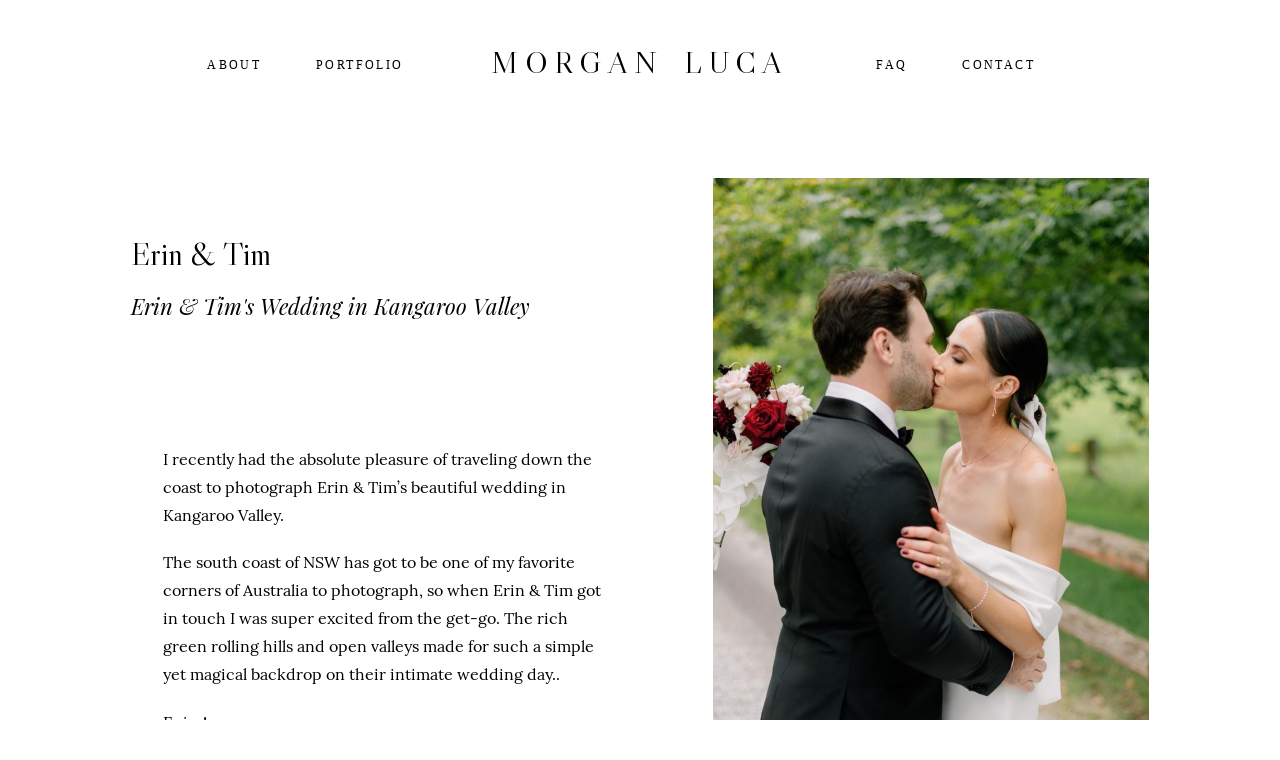

--- FILE ---
content_type: text/html; charset=UTF-8
request_url: https://morganluca.com/2022/04/29/erin-tim-wedding-in-kangaroo-valley/
body_size: 9796
content:
<!DOCTYPE html><html lang="en-US" class="html--style-fixed"><head><meta charset="UTF-8" /><meta http-equiv="X-UA-Compatible" content="IE=edge"/><meta name="viewport" content="width=device-width, user-scalable=no, initial-scale=1.0, maximum-scale=1.0, minimum-scale=1.0"><link rel="alternate" type="application/rss+xml" title=" RSS Feed" href="https://morganluca.com/feed/" /><link rel="shortcut icon" href="https://morganluca.com/wp-content/uploads/2020/08/favicon-1.ico" /><link rel="profile" href="http://gmpg.org/xfn/11"><meta property="og:title" content="20220208 - Erin &amp; Tim - EXPORTS - FINALS"/><meta property="og:image" content="https://morganluca.com/wp-content/uploads/2022/05/ET.jpg"/><meta property="og:description" content=""/><meta name="description" content=""/><meta name="keywords" content=""/><meta name='robots' content='index, follow, max-image-preview:large, max-snippet:-1, max-video-preview:-1' /><link media="all" href="https://morganluca.com/wp-content/cache/autoptimize/css/autoptimize_bea7cf03de5bc153a74c0e3398ce71aa.css" rel="stylesheet"><link media="screen" href="https://morganluca.com/wp-content/cache/autoptimize/css/autoptimize_862a5e8117369b4d00877cf6767ad1a4.css" rel="stylesheet"><title>Erin &amp; Tim | Wedding in Kangaroo Valley -</title><meta name="description" content="I recently had the absolute pleasure of traveling down the coast to photograph Erin &amp; Tim&#039;s beautiful wedding in Kangaroo Valley. The south coast of NSW has got to be one of my favorite corners of Australia to photograph, so when Erin &amp; Tim got in touch I was super excited from the get-go. The rich green rolling hills and open valleys made for such a simple yet magical backdrop on their intimate wedding day.. Enjoy!" /><link rel="canonical" href="https://morganluca.com/2022/04/29/erin-tim-wedding-in-kangaroo-valley/" /><meta property="og:locale" content="en_US" /><meta property="og:type" content="article" /><meta property="og:title" content="Erin &amp; Tim | Wedding in Kangaroo Valley -" /><meta property="og:description" content="I recently had the absolute pleasure of traveling down the coast to photograph Erin &amp; Tim&#039;s beautiful wedding in Kangaroo Valley. The south coast of NSW has got to be one of my favorite corners of Australia to photograph, so when Erin &amp; Tim got in touch I was super excited from the get-go. The rich green rolling hills and open valleys made for such a simple yet magical backdrop on their intimate wedding day.. Enjoy!" /><meta property="og:url" content="https://morganluca.com/2022/04/29/erin-tim-wedding-in-kangaroo-valley/" /><meta property="article:published_time" content="2022-04-29T01:32:02+00:00" /><meta property="article:modified_time" content="2025-01-18T03:14:29+00:00" /><meta property="og:image" content="https://morganluca.com/wp-content/uploads/2022/05/ET.jpg" /><meta property="og:image:width" content="1000" /><meta property="og:image:height" content="1000" /><meta property="og:image:type" content="image/jpeg" /><meta name="author" content="Morgan Dodson" /><meta name="twitter:card" content="summary_large_image" /> <script type="application/ld+json" class="yoast-schema-graph">{"@context":"https://schema.org","@graph":[{"@type":"Article","@id":"https://morganluca.com/2022/04/29/erin-tim-wedding-in-kangaroo-valley/#article","isPartOf":{"@id":"https://morganluca.com/2022/04/29/erin-tim-wedding-in-kangaroo-valley/"},"author":{"name":"Morgan Dodson","@id":"https://morganluca.com/#/schema/person/3c7ca54f094a73b7c981c70d8475589c"},"headline":"Erin &#038; Tim | Wedding in Kangaroo Valley","datePublished":"2022-04-29T01:32:02+00:00","dateModified":"2025-01-18T03:14:29+00:00","mainEntityOfPage":{"@id":"https://morganluca.com/2022/04/29/erin-tim-wedding-in-kangaroo-valley/"},"wordCount":6,"commentCount":0,"image":{"@id":"https://morganluca.com/2022/04/29/erin-tim-wedding-in-kangaroo-valley/#primaryimage"},"thumbnailUrl":"https://morganluca.com/wp-content/uploads/2022/05/ET.jpg","keywords":["editorial wedding","kangaroo valley wedding","Kangaroo Valley Wedding Photographer","Morgan Luca","wedding","wedding photographer"],"articleSection":["Weddings &amp; Engagements"],"inLanguage":"en-US","potentialAction":[{"@type":"CommentAction","name":"Comment","target":["https://morganluca.com/2022/04/29/erin-tim-wedding-in-kangaroo-valley/#respond"]}]},{"@type":"WebPage","@id":"https://morganluca.com/2022/04/29/erin-tim-wedding-in-kangaroo-valley/","url":"https://morganluca.com/2022/04/29/erin-tim-wedding-in-kangaroo-valley/","name":"Erin & Tim | Wedding in Kangaroo Valley -","isPartOf":{"@id":"https://morganluca.com/#website"},"primaryImageOfPage":{"@id":"https://morganluca.com/2022/04/29/erin-tim-wedding-in-kangaroo-valley/#primaryimage"},"image":{"@id":"https://morganluca.com/2022/04/29/erin-tim-wedding-in-kangaroo-valley/#primaryimage"},"thumbnailUrl":"https://morganluca.com/wp-content/uploads/2022/05/ET.jpg","datePublished":"2022-04-29T01:32:02+00:00","dateModified":"2025-01-18T03:14:29+00:00","author":{"@id":"https://morganluca.com/#/schema/person/3c7ca54f094a73b7c981c70d8475589c"},"description":"I recently had the absolute pleasure of traveling down the coast to photograph Erin & Tim's beautiful wedding in Kangaroo Valley. The south coast of NSW has got to be one of my favorite corners of Australia to photograph, so when Erin & Tim got in touch I was super excited from the get-go. The rich green rolling hills and open valleys made for such a simple yet magical backdrop on their intimate wedding day.. Enjoy!","breadcrumb":{"@id":"https://morganluca.com/2022/04/29/erin-tim-wedding-in-kangaroo-valley/#breadcrumb"},"inLanguage":"en-US","potentialAction":[{"@type":"ReadAction","target":["https://morganluca.com/2022/04/29/erin-tim-wedding-in-kangaroo-valley/"]}]},{"@type":"ImageObject","inLanguage":"en-US","@id":"https://morganluca.com/2022/04/29/erin-tim-wedding-in-kangaroo-valley/#primaryimage","url":"https://morganluca.com/wp-content/uploads/2022/05/ET.jpg","contentUrl":"https://morganluca.com/wp-content/uploads/2022/05/ET.jpg","width":1000,"height":1000},{"@type":"BreadcrumbList","@id":"https://morganluca.com/2022/04/29/erin-tim-wedding-in-kangaroo-valley/#breadcrumb","itemListElement":[{"@type":"ListItem","position":1,"name":"Home","item":"https://morganluca.com/"},{"@type":"ListItem","position":2,"name":"Erin &#038; Tim | Wedding in Kangaroo Valley"}]},{"@type":"WebSite","@id":"https://morganluca.com/#website","url":"https://morganluca.com/","name":"","description":"","potentialAction":[{"@type":"SearchAction","target":{"@type":"EntryPoint","urlTemplate":"https://morganluca.com/?s={search_term_string}"},"query-input":{"@type":"PropertyValueSpecification","valueRequired":true,"valueName":"search_term_string"}}],"inLanguage":"en-US"},{"@type":"Person","@id":"https://morganluca.com/#/schema/person/3c7ca54f094a73b7c981c70d8475589c","name":"Morgan Dodson","image":{"@type":"ImageObject","inLanguage":"en-US","@id":"https://morganluca.com/#/schema/person/image/","url":"https://secure.gravatar.com/avatar/922b4fa2cdfbe98bfd4a2aa0b39c2cdfcd6cbde224b5538bddf76e495b49d7d7?s=96&d=mm&r=g","contentUrl":"https://secure.gravatar.com/avatar/922b4fa2cdfbe98bfd4a2aa0b39c2cdfcd6cbde224b5538bddf76e495b49d7d7?s=96&d=mm&r=g","caption":"Morgan Dodson"},"sameAs":["http://376.a87.myftpupload.com"],"url":"https://morganluca.com/author/flosupport/"}]}</script>  <script type='application/javascript'  id='pys-version-script'>console.log('PixelYourSite Free version 11.1.5.2');</script> <link rel='dns-prefetch' href='//fetch.getnarrativeapp.com' /><link rel='dns-prefetch' href='//www.googletagmanager.com' /><link rel="alternate" type="application/rss+xml" title=" &raquo; Feed" href="https://morganluca.com/feed/" /><link rel="alternate" type="application/rss+xml" title=" &raquo; Comments Feed" href="https://morganluca.com/comments/feed/" /> <script type="text/javascript">window._wpemojiSettings = {"baseUrl":"https:\/\/s.w.org\/images\/core\/emoji\/16.0.1\/72x72\/","ext":".png","svgUrl":"https:\/\/s.w.org\/images\/core\/emoji\/16.0.1\/svg\/","svgExt":".svg","source":{"concatemoji":"https:\/\/morganluca.com\/wp-includes\/js\/wp-emoji-release.min.js?ver=6.8.3"}};
/*! This file is auto-generated */
!function(s,n){var o,i,e;function c(e){try{var t={supportTests:e,timestamp:(new Date).valueOf()};sessionStorage.setItem(o,JSON.stringify(t))}catch(e){}}function p(e,t,n){e.clearRect(0,0,e.canvas.width,e.canvas.height),e.fillText(t,0,0);var t=new Uint32Array(e.getImageData(0,0,e.canvas.width,e.canvas.height).data),a=(e.clearRect(0,0,e.canvas.width,e.canvas.height),e.fillText(n,0,0),new Uint32Array(e.getImageData(0,0,e.canvas.width,e.canvas.height).data));return t.every(function(e,t){return e===a[t]})}function u(e,t){e.clearRect(0,0,e.canvas.width,e.canvas.height),e.fillText(t,0,0);for(var n=e.getImageData(16,16,1,1),a=0;a<n.data.length;a++)if(0!==n.data[a])return!1;return!0}function f(e,t,n,a){switch(t){case"flag":return n(e,"\ud83c\udff3\ufe0f\u200d\u26a7\ufe0f","\ud83c\udff3\ufe0f\u200b\u26a7\ufe0f")?!1:!n(e,"\ud83c\udde8\ud83c\uddf6","\ud83c\udde8\u200b\ud83c\uddf6")&&!n(e,"\ud83c\udff4\udb40\udc67\udb40\udc62\udb40\udc65\udb40\udc6e\udb40\udc67\udb40\udc7f","\ud83c\udff4\u200b\udb40\udc67\u200b\udb40\udc62\u200b\udb40\udc65\u200b\udb40\udc6e\u200b\udb40\udc67\u200b\udb40\udc7f");case"emoji":return!a(e,"\ud83e\udedf")}return!1}function g(e,t,n,a){var r="undefined"!=typeof WorkerGlobalScope&&self instanceof WorkerGlobalScope?new OffscreenCanvas(300,150):s.createElement("canvas"),o=r.getContext("2d",{willReadFrequently:!0}),i=(o.textBaseline="top",o.font="600 32px Arial",{});return e.forEach(function(e){i[e]=t(o,e,n,a)}),i}function t(e){var t=s.createElement("script");t.src=e,t.defer=!0,s.head.appendChild(t)}"undefined"!=typeof Promise&&(o="wpEmojiSettingsSupports",i=["flag","emoji"],n.supports={everything:!0,everythingExceptFlag:!0},e=new Promise(function(e){s.addEventListener("DOMContentLoaded",e,{once:!0})}),new Promise(function(t){var n=function(){try{var e=JSON.parse(sessionStorage.getItem(o));if("object"==typeof e&&"number"==typeof e.timestamp&&(new Date).valueOf()<e.timestamp+604800&&"object"==typeof e.supportTests)return e.supportTests}catch(e){}return null}();if(!n){if("undefined"!=typeof Worker&&"undefined"!=typeof OffscreenCanvas&&"undefined"!=typeof URL&&URL.createObjectURL&&"undefined"!=typeof Blob)try{var e="postMessage("+g.toString()+"("+[JSON.stringify(i),f.toString(),p.toString(),u.toString()].join(",")+"));",a=new Blob([e],{type:"text/javascript"}),r=new Worker(URL.createObjectURL(a),{name:"wpTestEmojiSupports"});return void(r.onmessage=function(e){c(n=e.data),r.terminate(),t(n)})}catch(e){}c(n=g(i,f,p,u))}t(n)}).then(function(e){for(var t in e)n.supports[t]=e[t],n.supports.everything=n.supports.everything&&n.supports[t],"flag"!==t&&(n.supports.everythingExceptFlag=n.supports.everythingExceptFlag&&n.supports[t]);n.supports.everythingExceptFlag=n.supports.everythingExceptFlag&&!n.supports.flag,n.DOMReady=!1,n.readyCallback=function(){n.DOMReady=!0}}).then(function(){return e}).then(function(){var e;n.supports.everything||(n.readyCallback(),(e=n.source||{}).concatemoji?t(e.concatemoji):e.wpemoji&&e.twemoji&&(t(e.twemoji),t(e.wpemoji)))}))}((window,document),window._wpemojiSettings);</script> <script type="text/javascript" id="jquery-core-js-extra">var pysFacebookRest = {"restApiUrl":"https:\/\/morganluca.com\/wp-json\/pys-facebook\/v1\/event","debug":""};</script> <script type="text/javascript" src="https://morganluca.com/wp-includes/js/jquery/jquery.min.js?ver=3.7.1" id="jquery-core-js"></script> <script type="text/javascript" id="flo-forms-public-js-extra">var formData = {"ajaxurl":"https:\/\/morganluca.com\/wp-admin\/admin-ajax.php","date_format":"MM dd, yy"};</script> <script type="text/javascript" id="flo-instagram-js-extra">var floAjaxUrl = "https:\/\/morganluca.com\/wp-admin\/admin-ajax.php";</script> <script type="text/javascript" id="pys-js-extra">var pysOptions = {"staticEvents":{"facebook":{"init_event":[{"delay":0,"type":"static","ajaxFire":false,"name":"PageView","pixelIds":["1579855942700288"],"eventID":"920c7867-fdf6-4bdb-ac89-7052eee2b19b","params":{"post_category":"Weddings & Engagements","page_title":"Erin & Tim | Wedding in Kangaroo Valley","post_type":"post","post_id":3036,"plugin":"PixelYourSite","user_role":"guest","event_url":"morganluca.com\/2022\/04\/29\/erin-tim-wedding-in-kangaroo-valley\/"},"e_id":"init_event","ids":[],"hasTimeWindow":false,"timeWindow":0,"woo_order":"","edd_order":""}]}},"dynamicEvents":[],"triggerEvents":[],"triggerEventTypes":[],"facebook":{"pixelIds":["1579855942700288"],"advancedMatching":[],"advancedMatchingEnabled":true,"removeMetadata":true,"wooVariableAsSimple":false,"serverApiEnabled":true,"wooCRSendFromServer":false,"send_external_id":null,"enabled_medical":false,"do_not_track_medical_param":["event_url","post_title","page_title","landing_page","content_name","categories","category_name","tags"],"meta_ldu":false},"debug":"","siteUrl":"https:\/\/morganluca.com","ajaxUrl":"https:\/\/morganluca.com\/wp-admin\/admin-ajax.php","ajax_event":"953b82bea8","enable_remove_download_url_param":"1","cookie_duration":"7","last_visit_duration":"60","enable_success_send_form":"","ajaxForServerEvent":"1","ajaxForServerStaticEvent":"1","useSendBeacon":"1","send_external_id":"1","external_id_expire":"180","track_cookie_for_subdomains":"1","google_consent_mode":"1","gdpr":{"ajax_enabled":false,"all_disabled_by_api":false,"facebook_disabled_by_api":false,"analytics_disabled_by_api":false,"google_ads_disabled_by_api":false,"pinterest_disabled_by_api":false,"bing_disabled_by_api":false,"reddit_disabled_by_api":false,"externalID_disabled_by_api":false,"facebook_prior_consent_enabled":true,"analytics_prior_consent_enabled":true,"google_ads_prior_consent_enabled":null,"pinterest_prior_consent_enabled":true,"bing_prior_consent_enabled":true,"cookiebot_integration_enabled":false,"cookiebot_facebook_consent_category":"marketing","cookiebot_analytics_consent_category":"statistics","cookiebot_tiktok_consent_category":"marketing","cookiebot_google_ads_consent_category":"marketing","cookiebot_pinterest_consent_category":"marketing","cookiebot_bing_consent_category":"marketing","consent_magic_integration_enabled":false,"real_cookie_banner_integration_enabled":false,"cookie_notice_integration_enabled":false,"cookie_law_info_integration_enabled":false,"analytics_storage":{"enabled":true,"value":"granted","filter":false},"ad_storage":{"enabled":true,"value":"granted","filter":false},"ad_user_data":{"enabled":true,"value":"granted","filter":false},"ad_personalization":{"enabled":true,"value":"granted","filter":false}},"cookie":{"disabled_all_cookie":false,"disabled_start_session_cookie":false,"disabled_advanced_form_data_cookie":false,"disabled_landing_page_cookie":false,"disabled_first_visit_cookie":false,"disabled_trafficsource_cookie":false,"disabled_utmTerms_cookie":false,"disabled_utmId_cookie":false},"tracking_analytics":{"TrafficSource":"direct","TrafficLanding":"undefined","TrafficUtms":[],"TrafficUtmsId":[]},"GATags":{"ga_datalayer_type":"default","ga_datalayer_name":"dataLayerPYS"},"woo":{"enabled":false},"edd":{"enabled":false},"cache_bypass":"1768602292"};</script>    <script type="text/javascript" src="https://www.googletagmanager.com/gtag/js?id=GT-WPQD6C6D" id="google_gtagjs-js" async></script> <script type="text/javascript" id="google_gtagjs-js-after">window.dataLayer = window.dataLayer || [];function gtag(){dataLayer.push(arguments);}
gtag("set","linker",{"domains":["morganluca.com"]});
gtag("js", new Date());
gtag("set", "developer_id.dZTNiMT", true);
gtag("config", "GT-WPQD6C6D");
gtag("config", "AW-16616676806");</script> <link rel="https://api.w.org/" href="https://morganluca.com/wp-json/" /><link rel="alternate" title="JSON" type="application/json" href="https://morganluca.com/wp-json/wp/v2/posts/3036" /><link rel="EditURI" type="application/rsd+xml" title="RSD" href="https://morganluca.com/xmlrpc.php?rsd" /><meta name="generator" content="WordPress 6.8.3" /><link rel='shortlink' href='https://morganluca.com/?p=3036' /><link rel="alternate" title="oEmbed (JSON)" type="application/json+oembed" href="https://morganluca.com/wp-json/oembed/1.0/embed?url=https%3A%2F%2Fmorganluca.com%2F2022%2F04%2F29%2Ferin-tim-wedding-in-kangaroo-valley%2F" /><link rel="alternate" title="oEmbed (XML)" type="text/xml+oembed" href="https://morganluca.com/wp-json/oembed/1.0/embed?url=https%3A%2F%2Fmorganluca.com%2F2022%2F04%2F29%2Ferin-tim-wedding-in-kangaroo-valley%2F&#038;format=xml" /><meta name="generator" content="Site Kit by Google 1.170.0" /><meta name="facebook-domain-verification" content="73bpa3nkkvsogl4sz01km85lkdvecc" /><link rel="icon" href="https://morganluca.com/wp-content/uploads/2020/08/favicon-1.ico" sizes="32x32" /><link rel="icon" href="https://morganluca.com/wp-content/uploads/2020/08/favicon-1.ico" sizes="192x192" /><link rel="apple-touch-icon" href="https://morganluca.com/wp-content/uploads/2020/08/favicon-1.ico" /><meta name="msapplication-TileImage" content="https://morganluca.com/wp-content/uploads/2020/08/favicon-1.ico" /> <script src="https://morganluca.com/wp-content/cache/autoptimize/js/autoptimize_7cf1e4f9e042ef29b1b7ebc0b5ae8ea0.js"></script></head><body class="wp-singular post-template-default single single-post postid-3036 single-format-standard wp-theme-lovely2  flo-social-links-type-a flo-appear-disabled flo-tablet-appear-disabled flo-mobile-appear-disabled"> <noscript class='flo-core-style' ><style class='flo-core-style'  media="screen">.flo-header-mobile__logo{max-width:11.25rem}.flo-header-mobile{background-color:#FFFFFF;color:#000000}.flo-header-mobile:not(.not-sticky){background-color:#FFFFFF;color:#000000}</style></noscript><div class="flo-header-mobile flo-header-mobile--type-a sticky"><div class="flo-header-mobile__spacer"></div> <a href="https://morganluca.com" class="flo-header-mobile__logo"> <img class="flo-header-mobile__logo-image flo-header-mobile__logo-image--default" src="https://morganluca.com/wp-content/uploads/2024/07/logo-copy-1.jpg" alt=""/> <img class="flo-header-mobile__logo-image flo-header-mobile__logo-image--light" src="https://morganluca.com/wp-content/uploads/2024/07/logo-copy-1.jpg" alt=""/> </a><div class="flo-header-mobile__menu-trigger flo-header-mobile__menu-trigger--hamburger"></div></div> <noscript class='flo-core-style' ><style class='flo-core-style'  media="screen">@media (min-width:1025px){.html--style-fixed .flo-block:not(.flo-block--full-width), .html--style-fixed .flo-footer > *{padding-left:calc((100vw - 61.89rem) / 2);padding-right:calc((100vw - 61.89rem) / 2)}html.html--style-fixed{font-size:19.39px}}</style></noscript><main class="flo_page_wrap "><div class="flo_page"> <noscript class='flo-core-style' ><style class='flo-core-style'  media="screen">@media (max-width:767px){.flo-block--8779{margin-top:0rem;margin-bottom:0rem}}@media (min-width:768px){.flo-block--8779{margin-top:0rem;margin-bottom:0rem}}</style></noscript> <noscript class='flo-core-style' ><style class='flo-core-style'  media="screen">.flo-block--8779{background-color:#FFFFFF}</style></noscript><div   class='flo-block flo-block--full-width flo-block--header    flo-block--8779    ' data-id="8779" ><div class="flo-block__container"> <noscript class='flo-core-style' ><style class='flo-core-style'  media="screen">header:not(.is-sticky) .flo-header--988{color:#000000;border-color:rgba(0,0,0,0.1)}header:not(.is-sticky) .flo-header--988{background-color:#FFFFFF}header:not(.is-sticky) .flo-header--988 .flo-header__menu > ul > li > a{color:#000000}header:not(.is-sticky) .flo-header--988.flo-header{padding-top:2.5rem;padding-bottom:2.5rem}.flo-header--sticky .is-sticky .flo-header--988{background-color:rgba(255,255,255,1);color:#000000!important;border-color:rgba(0,0,0,0.1)}</style></noscript><header class="" data-layout="flo-header--layout-type-c"> <noscript class='flo-core-style' ><style class='flo-core-style'  media="screen">.flo-header--988 .flo-header__menu > div > ul > li > a{font-family:TimesNewRoman, 'Times New Roman', Times, Baskerville, Georgia, serif;font-size:0.625rem;letter-spacing:0.2em;word-spacing:0em;line-height:1em;text-transform:uppercase;font-weight:normal}@media screen and (min-width:768px) and (max-width:1024px){.flo-header--988 .flo-header__menu > div > ul > li > a{font-size:0.9375rem}}@media screen and (max-width:767px){.flo-header--988 .flo-header__menu > div > ul > li > a{font-size:0.6875rem;line-height:1em}}.flo-header--988 .flo-header__menu .sub-menu a{font-family:Lora Regular;font-size:0.6875rem;letter-spacing:0em;word-spacing:0em;line-height:1em;text-transform:none;font-weight:normal}@media screen and (min-width:768px) and (max-width:1024px){.flo-header--988 .flo-header__menu .sub-menu a{font-size:1.03125rem}}@media screen and (max-width:767px){.flo-header--988 .flo-header__menu .sub-menu a{font-size:0.5625rem;line-height:1em}}.flo-header--988 .flo-header__search-form-input{font-family:TimesNewRoman, 'Times New Roman', Times, Baskerville, Georgia, serif;font-size:0.625rem;letter-spacing:0.2em;word-spacing:0em;line-height:1em;text-transform:uppercase;font-weight:normal}@media screen and (min-width:768px) and (max-width:1024px){.flo-header--988 .flo-header__search-form-input{font-size:0.9375rem}}@media screen and (max-width:767px){.flo-header--988 .flo-header__search-form-input{font-size:0.6875rem;line-height:1em}}.flo-header--988 .flo-header__menu .sub-menu li.current-menu-item a, .flo-header--988 .flo-header__menu .sub-menu li.current-menu-parent a{}.flo-header--988 .flo-header__menu ul ul{background-color:#FAF8F8}.flo-header--988 .flo-header__menu ul ul:after{border-color:transparent transparent #FAF8F8 transparent!important}.flo-header--988 .flo-header__menu ul ul a{color:#000000!important}.flo-header--988 .flo-header__menu li ul li > a:before{background-color:#000000}@media (min-width:768px){.flo-header--988 .flo-header__menu{width:calc((100% - 18.75rem) / 2 )}}</style></noscript><div class="flo-header flo-header--988 flo-header--type-c"><div class="flo-header__menu-donor"><div class="flo-header__menu-wrap"><ul id="menu-new-menu" class="flo-header__menu-items"><li id="menu-item-2544" class="menu-item menu-item-type-post_type menu-item-object-page menu-item-2544"><a href="https://morganluca.com/about/">About</a></li><li id="menu-item-2543" class="menu-item menu-item-type-post_type menu-item-object-page menu-item-2543"><a href="https://morganluca.com/portfolio/">Portfolio</a></li><li id="menu-item-2548" class="menu-item menu-item-type-post_type menu-item-object-page menu-item-2548"><a href="https://morganluca.com/faq/">FAQ</a></li><li id="menu-item-2542" class="menu-item menu-item-type-post_type menu-item-object-page menu-item-2542"><a href="https://morganluca.com/contact/">Contact</a></li></ul></div></div><div class="flo-header__menu flo-header__menu--left"><div class="flo-header__menu-wrap"><ul class="flo-header__menu-items"></ul></div></div><div class="flo-header__logo-wrap"> <a href="https://morganluca.com" class="flo-header__logo"> <noscript class='flo-core-style' ><style class='flo-core-style'  media="screen">.flo-header--988 .flo-header__logo{font-family:LibreCaslonDisplay Regular;font-size:1.5625rem;letter-spacing:0.21em;word-spacing:0.24em;line-height:1em;text-transform:uppercase;font-weight:normal}@media screen and (min-width:768px) and (max-width:1024px){.flo-header--988 .flo-header__logo{font-size:1.8rem}}@media screen and (max-width:767px){.flo-header--988 .flo-header__logo{font-size:0.875rem;line-height:1em}}@media (min-width:768px) and (max-width:1024px){.flo-header--988 .flo-header__logo{max-width:12.5rem}}@media (min-width:1025px){.flo-header--988 .flo-header__logo{max-width:18.75rem}}</style></noscript> MORGAN LUCA </a></div><div class="flo-header__menu flo-header__menu--right"><div class="flo-header__menu-wrap"><ul class="flo-header__menu-items"></ul></div></div></div></header></div></div> <noscript class='flo-core-style' ><style class='flo-core-style'  media="screen">.flo-block-image-links-2--764 .flo-block-image-links-2__title{font-family:LibreCaslonDisplay Regular;font-size:1.625rem;letter-spacing:0em;word-spacing:0em;line-height:1.2em;text-transform:none;font-weight:normal}@media screen and (min-width:768px) and (max-width:1024px){.flo-block-image-links-2--764 .flo-block-image-links-2__title{font-size:1.8rem}}@media screen and (max-width:767px){.flo-block-image-links-2--764 .flo-block-image-links-2__title{font-size:1.625rem;line-height:1.2em}}.flo-block-image-links-2--764 .flo-block-image-links-2__subtitle{font-family:PlayfairDisplay Italic;font-size:1.125rem;letter-spacing:0em;word-spacing:0em;line-height:1.38em;text-transform:none;font-weight:normal}@media screen and (min-width:768px) and (max-width:1024px){.flo-block-image-links-2--764 .flo-block-image-links-2__subtitle{font-size:1.6875rem}}.flo-block-image-links-2--764 .flo-block-image-links-2__title-paragraph{font-family:Lora Regular;font-size:0.8125rem;letter-spacing:0em;word-spacing:0em;line-height:1.8em;text-transform:none;font-weight:normal}@media screen and (min-width:768px) and (max-width:1024px){.flo-block-image-links-2--764 .flo-block-image-links-2__title-paragraph{font-size:1.21875rem}}@media screen and (max-width:767px){.flo-block-image-links-2--764 .flo-block-image-links-2__title-paragraph{font-size:0.875rem;line-height:1.8em}}.flo-block-image-links-2--764 .flo-block-image-links-2__text-link{font-family:GinoraSans Light;font-size:0.5625rem;letter-spacing:0.35em;word-spacing:0em;line-height:1.2em;text-transform:none;font-weight:normal}@media screen and (min-width:768px) and (max-width:1024px){.flo-block-image-links-2--764 .flo-block-image-links-2__text-link{font-size:0.84375rem}}.flo-block-image-links-2--764{color:#000000;border-color:rgba(0,0,0,0.21)}</style></noscript> <noscript class='flo-core-style' ><style class='flo-core-style'  media="screen">@media (max-width:767px){.flo-block--8292{margin-top:0rem;margin-bottom:0rem}}@media (min-width:768px){.flo-block--8292{margin-top:-0.625rem;margin-bottom:3.125rem}}</style></noscript> <noscript class='flo-core-style' ><style class='flo-core-style'  media="screen">.flo-block--8292{background-color:#FFFFFF}</style></noscript><div   class='flo-block     flo-block--8292    ' data-id="8292" ><div class="flo-block__container"><div class="flo-block-image-links-2 flo-block-image-links-2--764 flo-block-image-links-2--image-on-the-right"><div class="flo-block-image-links-2__left-side"><div class="flo-block-image-links-2__titles-wrap"><h2 class="flo-block-image-links-2__title">Erin & Tim</h2><h3 class="flo-block-image-links-2__subtitle">Erin & Tim's Wedding in Kangaroo Valley</h3></div><div class="flo-block-image-links-2__title-paragraph"><p>I recently had the absolute pleasure of traveling down the coast to photograph Erin & Tim’s beautiful wedding in Kangaroo Valley.</p><p>The south coast of NSW has got to be one of my favorite corners of Australia to photograph, so when Erin & Tim got in touch I was super excited from the get-go. The rich green rolling hills and open valleys made for such a simple yet magical backdrop on their intimate wedding day..</p><p>Enjoy!</p><p>Morgan Luca.</p></div></div><div class="flo-block-image-links-2__right-side"> <img class="flo-block-image-links-2__image"
 src="https://morganluca.com/wp-content/uploads/2022/04/Screen-Shot-2023-07-09-at-7.17.27-am.png"
 srcset="https://morganluca.com/wp-content/uploads/2022/04/Screen-Shot-2023-07-09-at-7.17.27-am-626x800.png 626w, https://morganluca.com/wp-content/uploads/2022/04/Screen-Shot-2023-07-09-at-7.17.27-am-576x862.png 576w, https://morganluca.com/wp-content/uploads/2022/04/Screen-Shot-2023-07-09-at-7.17.27-am.png 858w"
 sizes="(max-width: 767px) 313px, (max-width: 1024px) 288px, 100vw"
 alt=""
 /></div></div></div></div> <noscript class='flo-core-style' ><style class='flo-core-style'  media="screen">@media (max-width:767px){.flo-block--720{margin-top:0rem;margin-bottom:0rem}}@media (min-width:768px){.flo-block--720{margin-top:-4.375rem;margin-bottom:0rem}}</style></noscript> <noscript class='flo-core-style' ><style class='flo-core-style'  media="screen">.flo-block--720{background-color:#FFFFFF}</style></noscript><div   class='flo-block     flo-block--720    ' data-id="720" data-onready='flo_wp_content_block'><div class="flo-block__container"> <noscript class='flo-core-style' ><style class='flo-core-style'  media="screen">.flo-wp-content--855{color:#000000}@media (min-width:768px){.flo-wp-content--855{max-width:57%}}</style></noscript><article class="flo-wp-content flo-post flo-wp-content--855 flo-post-wrap flo-wp-content--lazy-enabled"><div class='nar-root' data-post-id='2375b3d0-4e94-496b-b960-caf4b5f950e3' style='p {text-align:center;opacity: 0.0;animation: nara 0s ease-in 2s forwards;}@keyframes nara {to {opacity: 1.0;}}' > <img decoding="async" style="width:100%;" src="https://fetch.getnarrativeapp.com/static/2375b3d0-4e94-496b-b960-caf4b5f950e3/featured.jpg"> <noscript><p>Your Narrative blog will appear here, click preview to see it live.<br>For any issues click <a href="https://help.narrative.so/i/j">here</a></p></noscript> <script type="text/javascript" src="https://fetch.getnarrativeapp.com/core/embed/r/2375b3d0-4e94-496b-b960-caf4b5f950e3.js"></script> </div></article></div></div> <noscript class='flo-core-style' ><style class='flo-core-style'  media="screen">@media (max-width:767px){.flo-block--8936{margin-top:0rem;margin-bottom:0rem}}@media (min-width:768px){.flo-block--8936{margin-top:-3.125rem;margin-bottom:0rem}}</style></noscript> <noscript class='flo-core-style' ><style class='flo-core-style'  media="screen">.flo-block--8936{background-color:#FFFFFF}</style></noscript><div   class='flo-block     flo-block--8936    ' data-id="8936" ><div class="flo-block__container"> <noscript class='flo-core-style' ><style class='flo-core-style'  media="screen">.flo-block-share-links--905 .flo-block-share-links__title{font-family:Lora Regular;font-size:0.6875rem;letter-spacing:0em;word-spacing:0em;line-height:1em;text-transform:none;font-weight:normal}@media screen and (min-width:768px) and (max-width:1024px){.flo-block-share-links--905 .flo-block-share-links__title{font-size:1.03125rem}}@media screen and (max-width:767px){.flo-block-share-links--905 .flo-block-share-links__title{font-size:0.5625rem;line-height:1em}}.flo-block-share-links--905{color:#000000}</style></noscript><div class="flo-block-share-links flo-block-share-links--905"><h3 class="flo-block-share-links__title"> SHARE THIS MOMENT</h3><div class="flo-block-share-links__share-links"> <a class="flo-share-link facebook-share-button" href="http://www.facebook.com/sharer/sharer.php?u=https%3A%2F%2Fmorganluca.com%2F2022%2F04%2F29%2Ferin-tim-wedding-in-kangaroo-valley%2F" target="_blank"> <i class="flo-icon-facebook"></i> </a> <a class="flo-share-link" data-pin-do="buttonBookmark" data-pin-custom="true" href="https://www.pinterest.com/pin/create/button/"> <i class="flo-icon-pinterest"></i> </a></div></div></div></div> <noscript class='flo-core-style' ><style class='flo-core-style'  media="screen">@media (max-width:767px){.flo-block--3764{margin-top:0rem;margin-bottom:0rem}}@media (min-width:768px){.flo-block--3764{margin-top:-3.125rem;margin-bottom:0rem}}</style></noscript> <noscript class='flo-core-style' ><style class='flo-core-style'  media="screen">.flo-block--3764{background-color:#FFFFFF}</style></noscript><div   class='flo-block     flo-block--3764    ' data-id="3764" data-onready='flo_block_related_items'><div class="flo-block__container"> <noscript class='flo-core-style' ><style class='flo-core-style'  media="screen">.flo-block-related-items--423 .flo-block-related-items__title{font-family:Lora Regular;font-size:0.8125rem;letter-spacing:0em;word-spacing:0em;line-height:1.8em;text-transform:none;font-weight:normal}@media screen and (min-width:768px) and (max-width:1024px){.flo-block-related-items--423 .flo-block-related-items__title{font-size:1.21875rem}}@media screen and (max-width:767px){.flo-block-related-items--423 .flo-block-related-items__title{font-size:0.875rem;line-height:1.8em}}.flo-block-related-items--423 .flo-block-related-items__item-category{font-family:Lora Regular;font-size:0.6875rem;letter-spacing:0em;word-spacing:0em;line-height:1em;text-transform:none;font-weight:normal}@media screen and (min-width:768px) and (max-width:1024px){.flo-block-related-items--423 .flo-block-related-items__item-category{font-size:1.03125rem}}@media screen and (max-width:767px){.flo-block-related-items--423 .flo-block-related-items__item-category{font-size:0.5625rem;line-height:1em}}.flo-block-related-items--423 .flo-block-related-items__item-title{font-family:LibreCaslonDisplay Regular;font-size:1.3125rem;letter-spacing:0em;word-spacing:0em;line-height:1.23em;text-transform:none;font-weight:normal}@media screen and (min-width:768px) and (max-width:1024px){.flo-block-related-items--423 .flo-block-related-items__item-title{font-size:1.8rem}}@media screen and (max-width:767px){.flo-block-related-items--423 .flo-block-related-items__item-title{font-size:1.3125rem;line-height:1.23em}}.flo-block-related-items--423{color:#000000}</style></noscript><div class="flo-block-related-items flo-block-related-items--423"><h3 class="flo-block-related-items__title"> MORE MOMENTS</h3><div class="flo-block-related-items__items"> <a href="https://morganluca.com/2025/08/10/intimate-melbourne-city-wedding-georgia-mitch/" class="flo-block-related-items__item"> <img class="flo-block-related-items__item-featured-image"
 data-src="https://morganluca.com/wp-content/uploads/2025/08/MG-209-2-720x480.jpg"
 alt=""
 /> <span class="flo-block-related-items__item-text-area"> <span class="flo-block-related-items__item-category"> Weddings &amp; Engagements </span><h2 class="flo-block-related-items__item-title"> Georgia &amp; Mitch |  Intimate Melbourne City Wedding</h2> </span> </a> <a href="https://morganluca.com/2022/04/01/andi-hugh-wedding-in-sydney-city/" class="flo-block-related-items__item"> <img class="flo-block-related-items__item-featured-image"
 data-src="https://morganluca.com/wp-content/uploads/2020/11/Wedding-In-Sydney-City-199-scaled-720x480.jpg"
 alt=""
 /> <span class="flo-block-related-items__item-text-area"> <span class="flo-block-related-items__item-category"> Weddings &amp; Engagements </span><h2 class="flo-block-related-items__item-title"> Andi &#038; Hugh | Wedding in Sydney City</h2> </span> </a> <a href="https://morganluca.com/2025/01/17/imani-tom-gardens-house-wedding/" class="flo-block-related-items__item"> <img class="flo-block-related-items__item-featured-image"
 data-src="https://morganluca.com/wp-content/uploads/2025/01/it-cover-720x720.jpg"
 alt=""
 /> <span class="flo-block-related-items__item-text-area"> <span class="flo-block-related-items__item-category"> Weddings &amp; Engagements </span><h2 class="flo-block-related-items__item-title"> Imani &amp; Tom | Gardens House Wedding</h2> </span> </a></div></div></div></div><div class="flo-footer flo-footer--61 "> <noscript class='flo-core-style' ><style class='flo-core-style'  media="screen">.flo-footer--61 .flo-footer-area-1-type-d__link{font-family:PlayfairDisplay Italic;font-size:0.75rem;letter-spacing:0em;word-spacing:0em;line-height:1.3em;text-transform:none;font-weight:normal}@media screen and (min-width:768px) and (max-width:1024px){.flo-footer--61 .flo-footer-area-1-type-d__link{font-size:1.125rem}}.flo-footer--61 .flo-footer-area-1-type-d__link{color:#000000;background-color:#FFFFFF}.flo-footer--61 .flo-footer-area-1-type-d{color:#000000;border-color:rgba(0,0,0,0.1);background-color:#FFFFFF}@media (max-width:767px){.flo-footer--61 .flo-footer-area-1-type-d__image:nth-last-child(-n+0){display:none}}</style></noscript><div class="flo-footer-area-1-type-d "><div class="flo-footer-area-1-type-d__image-and-link-wrap"><div class="flo-footer-area-1-type-d__images"> <img class="flo-footer-area-1-type-d__image" src="https://morganluca.com/wp-content/uploads/2023/07/IMG_8882-640x640.jpg" alt=""> <img class="flo-footer-area-1-type-d__image" src="https://morganluca.com/wp-content/uploads/2023/07/IMG_8883-640x640.jpg" alt=""> <img class="flo-footer-area-1-type-d__image" src="https://morganluca.com/wp-content/uploads/2023/07/IMG_8888-640x640.jpg" alt=""> <img class="flo-footer-area-1-type-d__image" src="https://morganluca.com/wp-content/uploads/2023/07/IMG_8885-640x640.jpg" alt=""> <img class="flo-footer-area-1-type-d__image" src="https://morganluca.com/wp-content/uploads/2023/07/IMG_8887-640x640.jpg" alt=""> <img class="flo-footer-area-1-type-d__image" src="https://morganluca.com/wp-content/uploads/2023/07/IMG_8884-640x640.jpg" alt=""></div> <a class="flo-footer-area-1-type-d__link" href="https://www.instagram.com/morganlucaphoto/"> @morganlucaphoto </a></div></div> <noscript class='flo-core-style' ><style class='flo-core-style'  media="screen">.flo-footer--61 .flo-footer-copyrights-area__copyright-notice{font-family:GinoraSans Light;font-size:0.5625rem;letter-spacing:0.35em;word-spacing:0em;line-height:1.2em;text-transform:none;font-weight:normal}@media screen and (min-width:768px) and (max-width:1024px){.flo-footer--61 .flo-footer-copyrights-area__copyright-notice{font-size:0.84375rem}}.flo-footer--61 .flo-footer-copyrights-area__additional-text{font-family:GinoraSans Light;font-size:0.5625rem;letter-spacing:0.35em;word-spacing:0em;line-height:1.2em;text-transform:none;font-weight:normal}@media screen and (min-width:768px) and (max-width:1024px){.flo-footer--61 .flo-footer-copyrights-area__additional-text{font-size:0.84375rem}}.flo-footer--61 .flo-footer-copyrights-area{color:#000000;background-color:#FFFFFF}</style></noscript><div class="flo-footer-copyrights-area"><div class="flo-footer-copyrights-area__copyright-notice"> ©2026 MORGAN LUCA PHOTOGRAPHY</div> <a class="flo-footer__flothemes-logo flo-footer__copyrights-flo" href="https://flothemes.com/" target="_blank"><i class="flo-core-icon-flothemes"></i></a><div class="flo-footer-copyrights-area__additional-text"> ML.</div></div></div></div></main> <noscript class='flo-core-style' ><style class='flo-core-style'  media="screen">@media (max-width:767px){.flo-mobile-menu{background-color:#FAF8F8;color:#000000}.flo-mobile-menu__menu > li{border-bottom-color:rgba(0,0,0,0.15)!important}.flo-mobile-menu__menu-dropdown-toggle{color:rgba(0,0,0,0.15)!important}}</style></noscript><div class="flo-mobile-menu flo-mobile-menu__type-a" data-onready="flo_mobile_menu"><div class="flo-mobile-menu__top-area"> <a href="https://morganluca.com" class="flo-header-mobile__logo"> MORGAN LUCA </a><div class="flo-mobile-menu__close flo-mobile-menu__menu-trigger--hamburger"></div></div><ul id="menu-new-menu-1" class="flo-mobile-menu__menu"><li class="menu-item menu-item-type-post_type menu-item-object-page menu-item-2544"><a href="https://morganluca.com/about/">About</a></li><li class="menu-item menu-item-type-post_type menu-item-object-page menu-item-2543"><a href="https://morganluca.com/portfolio/">Portfolio</a></li><li class="menu-item menu-item-type-post_type menu-item-object-page menu-item-2548"><a href="https://morganluca.com/faq/">FAQ</a></li><li class="menu-item menu-item-type-post_type menu-item-object-page menu-item-2542"><a href="https://morganluca.com/contact/">Contact</a></li></ul><div class="flo-mobile-menu__bottom-area"><div class="flo-mobile-menu__social-links"> <a href="https://www.instagram.com/morganlucaphoto" target="_blank" class="flo-icon flo-icon-instagram flo-social-links__link "></a> <a href="https://www.facebook.com/morganlucaphoto/" target="_blank" class="flo-icon flo-icon-facebook flo-social-links__link "></a> <a href="https://www.pinterest.com.au/morganlucaphoto/" target="_blank" class="flo-icon flo-icon-pinterest flo-social-links__link "></a></div><div class="flo-mobile-menu__copyright-area"><div class="flo-mobile-menu__text-above-copyright-notice"></div><div class="flo-mobile-menu__copyright-notice"><p>©2026 MORGAN LUCA PHOTOGRAPHY</p></div><div class="flo-mobile-menu__copyright-flo-logo"> <a class="flo-footer__flothemes-logo flo-footer__copyrights-flo" href="https://flothemes.com/" target="_blank"><i class="flo-core-icon-flothemes"></i></a></div></div></div></div> <script type="speculationrules">{"prefetch":[{"source":"document","where":{"and":[{"href_matches":"\/*"},{"not":{"href_matches":["\/wp-*.php","\/wp-admin\/*","\/wp-content\/uploads\/*","\/wp-content\/*","\/wp-content\/plugins\/*","\/wp-content\/themes\/lovely2\/*","\/*\\?(.+)"]}},{"not":{"selector_matches":"a[rel~=\"nofollow\"]"}},{"not":{"selector_matches":".no-prefetch, .no-prefetch a"}}]},"eagerness":"conservative"}]}</script> <script type="text/javascript">// This will trigger Facebook Pixel event after form submission
        if (typeof fbq !== 'undefined') {
            fbq('track', 'Lead');  // Change 'Lead' to any other event name you prefer
        }</script> <script async defer src="//assets.pinterest.com/js/pinit.js"></script> <noscript><img height="1" width="1" style="display: none;" src="https://www.facebook.com/tr?id=1579855942700288&ev=PageView&noscript=1&cd%5Bpost_category%5D=Weddings+%26+Engagements&cd%5Bpage_title%5D=Erin+%26+Tim+%7C+Wedding+in+Kangaroo+Valley&cd%5Bpost_type%5D=post&cd%5Bpost_id%5D=3036&cd%5Bplugin%5D=PixelYourSite&cd%5Buser_role%5D=guest&cd%5Bevent_url%5D=morganluca.com%2F2022%2F04%2F29%2Ferin-tim-wedding-in-kangaroo-valley%2F" alt=""></noscript> <script type="text/javascript" id="jquery-ui-datepicker-js-after">jQuery(function(jQuery){jQuery.datepicker.setDefaults({"closeText":"Close","currentText":"Today","monthNames":["January","February","March","April","May","June","July","August","September","October","November","December"],"monthNamesShort":["Jan","Feb","Mar","Apr","May","Jun","Jul","Aug","Sep","Oct","Nov","Dec"],"nextText":"Next","prevText":"Previous","dayNames":["Sunday","Monday","Tuesday","Wednesday","Thursday","Friday","Saturday"],"dayNamesShort":["Sun","Mon","Tue","Wed","Thu","Fri","Sat"],"dayNamesMin":["S","M","T","W","T","F","S"],"dateFormat":"MM d, yy","firstDay":1,"isRTL":false});});</script> <script type="text/javascript" src="https://fetch.getnarrativeapp.com/core/embed/r/2375b3d0-4e94-496b-b960-caf4b5f950e3.js?ver=6.8.3" id="narrative-publisher-script-js"></script> <script type="text/javascript" id="theme-js-js-extra">var ajaxurl = "https:\/\/morganluca.com\/wp-admin\/admin-ajax.php";</script> <script>'undefined'=== typeof _trfq || (window._trfq = []);'undefined'=== typeof _trfd && (window._trfd=[]),
                _trfd.push({'tccl.baseHost':'secureserver.net'}),
                _trfd.push({'ap':'wpaas_v2'},
                    {'server':'c382332db840'},
                    {'pod':'c26-prod-p3-us-west-2'},
                                        {'xid':'44689387'},
                    {'wp':'6.8.3'},
                    {'php':'8.2.30'},
                    {'loggedin':'0'},
                    {'cdn':'1'},
                    {'builder':'wp-block-editor'},
                    {'theme':'lovely2'},
                    {'wds':'0'},
                    {'wp_alloptions_count':'401'},
                    {'wp_alloptions_bytes':'189056'},
                    {'gdl_coming_soon_page':'0'}
                    , {'appid':'640898'}                 );
            var trafficScript = document.createElement('script'); trafficScript.src = 'https://img1.wsimg.com/signals/js/clients/scc-c2/scc-c2.min.js'; window.document.head.appendChild(trafficScript);</script> <script>window.addEventListener('click', function (elem) { var _elem$target, _elem$target$dataset, _window, _window$_trfq; return (elem === null || elem === void 0 ? void 0 : (_elem$target = elem.target) === null || _elem$target === void 0 ? void 0 : (_elem$target$dataset = _elem$target.dataset) === null || _elem$target$dataset === void 0 ? void 0 : _elem$target$dataset.eid) && ((_window = window) === null || _window === void 0 ? void 0 : (_window$_trfq = _window._trfq) === null || _window$_trfq === void 0 ? void 0 : _window$_trfq.push(["cmdLogEvent", "click", elem.target.dataset.eid]));});</script> <script src='https://img1.wsimg.com/traffic-assets/js/tccl-tti.min.js' onload="window.tti.calculateTTI()"></script> </body></html>